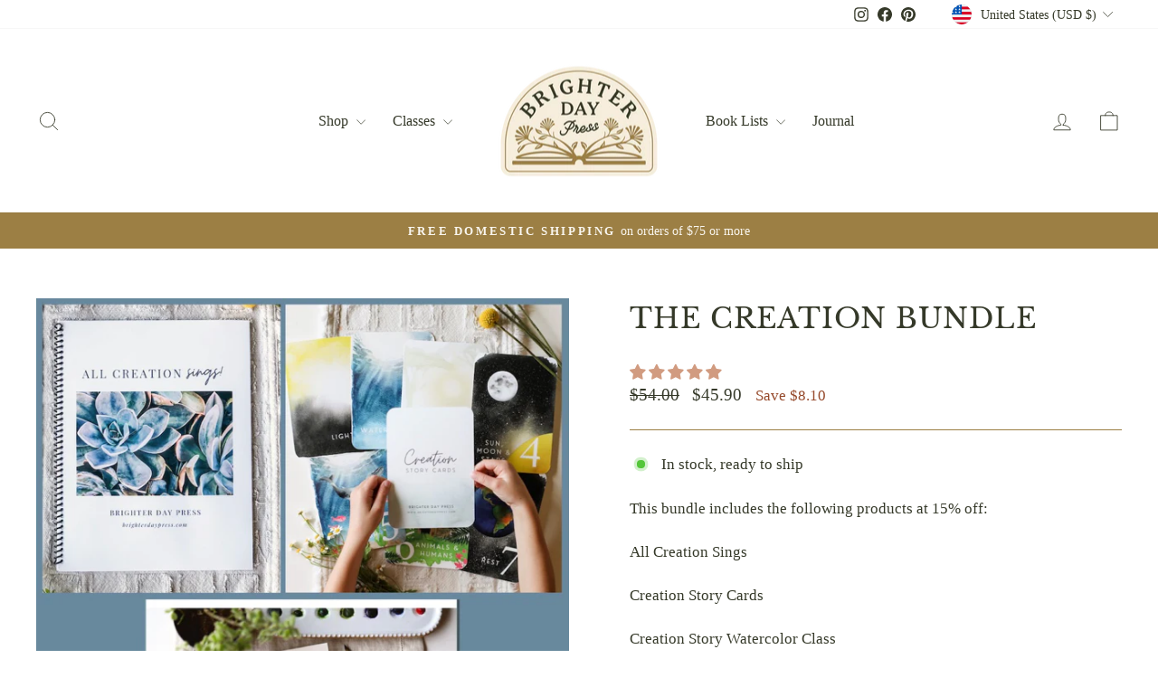

--- FILE ---
content_type: text/javascript; charset=utf-8
request_url: https://cbm-app.herokuapp.com/get_script/01bc2804d00411eab2834e851674c0a1.js?v=260930&shop=brighter-day-press.myshopify.com
body_size: 2397
content:
function controlMusic() {
    var musicClientStatus = localStorage.getItem("musicStatus");
    if (musicClientStatus == 'on') {
      localStorage.setItem("musicStatus", 'off');
      document.getElementById('audioElement').autoplay = false;
      document.getElementById('audioElement').pause();
      hideSvg('effectiveAppsSoundIndicatorPlaying');
      showSvg('effectiveAppsSoundIndicatorMuted');
      document.getElementById('audioElement').load();
  }
  else if (musicClientStatus == 'off') {
      localStorage.setItem("musicStatus", 'on');
      document.getElementById('audioElement').autoplay = true;
      showSvg('effectiveAppsSoundIndicatorPlaying');
      hideSvg('effectiveAppsSoundIndicatorMuted');
      document.getElementById('audioElement').load();
      document.getElementById('audioElement').play();
  }
}

function showSvg(svgName) {
    document.getElementById(svgName).setAttribute("height", "40px");
    document.getElementById(svgName).setAttribute("width", "40px");
}

function hideSvg(svgName) {
    document.getElementById(svgName).setAttribute("height", "0px");
    document.getElementById(svgName).setAttribute("width", "0px");
}

function CBM_getLsWithExpiry(key) {
	const itemStr = localStorage.getItem(key)
	if (!itemStr) {
		return null
	}

	const item = JSON.parse(itemStr)
	const now = new Date()
	if (now.getTime() > item.expiry) {
		localStorage.removeItem(key)
		return null
	}

	return item.value.toString();
}

function CBM_setLsWithExpiry(key, value, ttl) {
    value = value.toString();
	const now = new Date()
	const item = {
		value: value,
		expiry: now.getTime() + ttl,
	}
	localStorage.setItem(key, JSON.stringify(item))
}

function loadMusic() {
  var musicClientStatus = localStorage.getItem("musicStatus");
  document.getElementById('audioElement').volume = 1.0;
  if (null === musicClientStatus) {
    if (true) {
          localStorage.setItem("musicStatus", 'on');
          showSvg('effectiveAppsSoundIndicatorPlaying');
          hideSvg('effectiveAppsSoundIndicatorMuted');
          document.getElementById('audioElement').autoplay = true;
          var handler = function(event) {
              document.getElementById('audioElement').play();
              document.removeEventListener('mouseup', handler, false);
          }
          document.addEventListener('mouseup', handler, false);
          document.getElementById('audioElement').play();
      }
      else {
          localStorage.setItem("musicStatus", 'off');
          hideSvg('effectiveAppsSoundIndicatorPlaying');
          showSvg('effectiveAppsSoundIndicatorMuted');
          document.getElementById('audioElement').autoplay = true;
      }
  }
  else if (musicClientStatus == 'on') {
      document.getElementById('audioElement').autoplay = true;
      showSvg('effectiveAppsSoundIndicatorPlaying');
      hideSvg('effectiveAppsSoundIndicatorMuted');
      var handler = function(event) {
            document.getElementById('audioElement').play();
            document.removeEventListener('mouseup', handler, false);
          }
      document.addEventListener('mouseup', handler, false);
      document.getElementById('audioElement').play();
  } else if (musicClientStatus == 'off') {
      hideSvg('effectiveAppsSoundIndicatorPlaying');
      showSvg('effectiveAppsSoundIndicatorMuted');
      document.getElementById('audioElement').autoplay = false;
  }
}

function CBM_loadjQuery(url, success){
     var script = document.createElement('script');
     script.src = url;
     var head = document.getElementsByTagName('head')[0],
     done = false;
     head.appendChild(script);
    script.onload = script.onreadystatechange = function() {
        if (!done && (!this.readyState || this.readyState == 'loaded' || this.readyState == 'complete')) {
             done = true;
             success();
             script.onload = script.onreadystatechange = null;
             head.removeChild(script);
        }
    };
}

function CBM_main() {
    console.log('%c------ Custom Background Music by Effective Apps is Initializing ------', 'color: cyan');
    console.log('%c------ Contact us at support@effectify.co for help and questions about the app ------', 'color: cyan');
    if (location.href.indexOf('cbmOnboarding=true') > -1) {
        jQuery("head").prepend('<style>.swal-confirm-btn {font-size:22px !important; }</style>');
        try {
            document.getElementById('admin-bar-iframe').remove();
        }
        catch (err) {

        }
        localStorage.setItem("musicStatus", 'off');
        CBM_loadjQuery('https://cdn.jsdelivr.net/npm/sweetalert2@9', function() {
            Swal.fire({
                title: '<strong style="font-family: \'Arial\'; font-size: 26px;">Click The Speaker Icon To Test The Music</strong>',
                type: 'success',
                customClass: {
                    confirmButton: 'swal-confirm-btn',
                },
                html: '<p style="font-size: 22px">Click the speaker icon that\'s in the <b>bottom right</b> side of the screen.<br /> Then close this window and click \'Next\'.</p>',
                showCloseButton: false,
                showCancelButton: false,
                showConfirmButton: true,
                confirmButtonText: 'Test Music',
                width: 600,
                focusConfirm: true,
                allowOutsideClick: false
            }).then(function() {
                controlMusic();
            });
        });
    }
    if (window.CBM_SCRIPT_INJECTED === undefined) {
        window.CBM_SCRIPT_INJECTED = true;
        if ('2' === '2') {
            if (ShopifyAnalytics.meta.page.pageType !== "home") {
                return;
            }
        }

        if ('3' === '7' && null === CBM_getLsWithExpiry('cbm_payg_i')) {
            jQuery.get('https://cbm-app.herokuapp.com/ri/01bc2804d00411eab2834e851674c0a1.js');
            CBM_setLsWithExpiry('cbm_payg_i', 'true', 604800000);
        }

        jQuery("body").prepend('<svg width="40px" height="40px" id="effectiveAppsSoundIndicatorMuted" onclick="controlMusic()" style="fill: #FFFFFF; fill-rule: evenodd; enable-background:new 0 0 16 16; pointer-events: all; cursor: pointer; display: block; position: fixed; z-index: 100021; right: 2%; bottom: 2%; margin: 0px; padding: 0px; background-color: transparent;" version="1.1" viewBox="0 0 16 16" xml:space="preserve" xmlns="http://www.w3.org/2000/svg" xmlns:xlink="http://www.w3.org/1999/xlink"><polygon points="10,16 10,0 3,5 0,5 0,11 3,11 "/><polygon points="14.646,5.646 13,7.293 11.354,5.646 10.646,6.354 12.293,8 10.646,9.646 11.354,10.354 13,8.707 14.646,10.354   15.354,9.646 13.707,8 15.354,6.354 "/></svg>');
        jQuery("body").prepend('<svg width="40px" height="40px" id="effectiveAppsSoundIndicatorPlaying" onclick="controlMusic()" style="fill: #FFFFFF; fill-rule: evenodd; enable-background:new 0 0 16 16; pointer-events: all; cursor: pointer; display: block; position: fixed; z-index: 100021; right: 2%; bottom: 2%; margin: 0px; padding: 0px; background-color: transparent;" version="1.1" viewBox="0 0 16 16" xml:space="preserve" xmlns="http://www.w3.org/2000/svg" xmlns:xlink="http://www.w3.org/1999/xlink"><polygon points="10,16 10,0 3,5 0,5 0,11 3,11 "/><path d="M11,13.91c2.837-0.477,5-2.938,5-5.91s-2.163-5.433-5-5.91v1.011C13.279,3.566,15,5.585,15,8s-1.721,4.434-4,4.899V13.91z"/><path d="M11,9.722v1.094c1.163-0.413,2-1.512,2-2.816s-0.837-2.403-2-2.816v1.094C11.595,6.625,12,7.263,12,8  C12,8.737,11.595,9.375,11,9.722z"/></svg>');
        jQuery("body").prepend('<audio loop id="audioElement"><source src="https://prod-s-cbm-bucket.s3.amazonaws.com/01bc2804d00411eab2834e851674c0a1.mp3?v=548997" type="audio/mpeg"></audio>');
        loadMusic();
    }
}


if (typeof jQuery == 'undefined'){
    CBM_loadjQuery('https://cdnjs.cloudflare.com/ajax/libs/jquery/3.4.1/jquery.min.js', CBM_main);
} else {
    CBM_main();
}